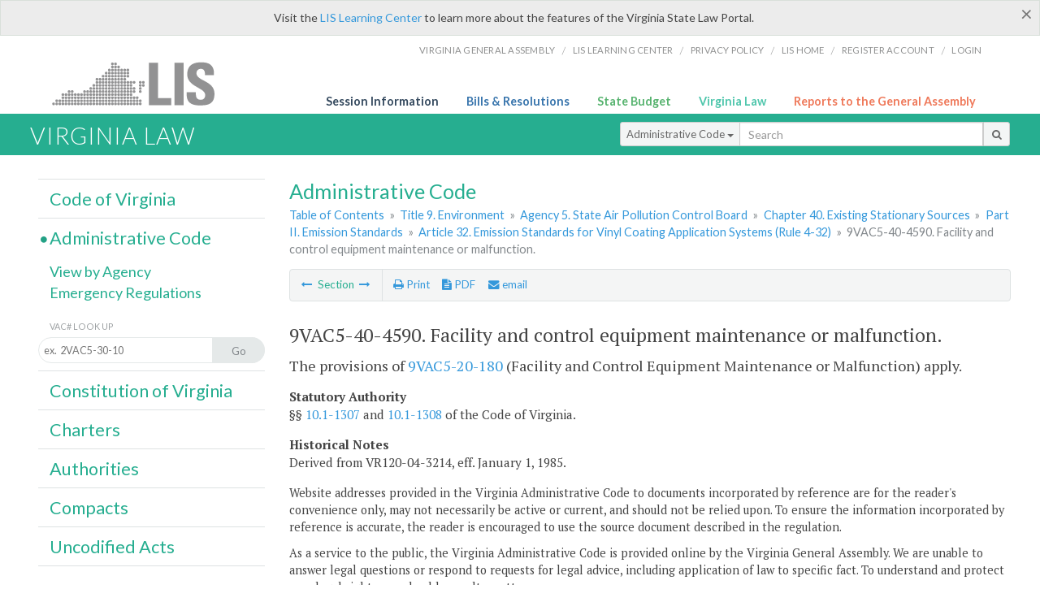

--- FILE ---
content_type: application/javascript
request_url: https://law.lis.virginia.gov/Scripts/AdminInit.js
body_size: 4068
content:
//var _height = '660px';
var bodyHTML = '', authHTML = '', histHTML = '';
let sectionNum;

function InitTinyMce(sField) {
    let sectionNumArr = window.location.href.split('/');
    if (sectionNumArr[sectionNumArr.length - 1] === '')
        sectionNum = sectionNumArr[sectionNumArr.length - 2].replace('section', '');
    else
        sectionNum = sectionNumArr[sectionNumArr.length - 1].replace('section', '');
    if (sectionNum === '9998' || sectionNum === '9999')
        sectionNum = 'link';

    let vacSplit = $('#vacSection').val().split("-");

	//added code to allow for editing FORMS/DBRS without having to change c# and rebuild
	if (vacSplit.length == 1) {
		let tempSplit = window.location.pathname.split('/');
		if (tempSplit[2].indexOf('VAC') > 0) {
			vacSplit[0] = tempSplit[2].substring(0, tempSplit[2].indexOf('-'));
			tempSplit[2] = tempSplit[2].replace(vacSplit[0] + '-', '');
			vacSplit[1] = tempSplit[2].substring(0, tempSplit[2].indexOf('-'));
			vacSplit[2] = tempSplit[2].substring(tempSplit[2].indexOf('-') + 1);
		} else {
			vacSplit[0] = tempSplit[2].replace('title', '') + 'VAC' + tempSplit[2].replace('agency', '');
			vacSplit[1] = tempSplit[3].replace('chapter', '');
			vacSplit[2] = tempSplit[4].replace('section', '');
		}
	}
	//***********************************************************************************

    //if (vacSplit[2] != "9998" && vacSplit[2] != "9999" && vacSplit[2] != "0" && vacSplit[2] != undefined && vacSplit[2].substring(0, 1) != 'P' && vacSplit[2].substring(0, 1) != 'A') {
	if (vacSplit[2] != "0" && vacSplit[2] != undefined && vacSplit[2].substring(0, 1) != 'P' && vacSplit[2].substring(0, 1) != 'A') {
        if (sField == "authority") {
            tinymce.init({
                menubar: false,
                statusbar: false,
                inline: true,
                autosave_ask_before_unload: false,
                save_enablewhendirty: true,
                save_onsavecallback: function () { AdminSave(); },
                selector: 'p.body.auth.editable',
                toolbar1: 'save cancel | sectionButton',
                plugins: 'save,link',
                setup: function (editor) {
                    editor.addButton('sectionButton', {
                        text: "",
                        image: "/images/tinyMCE/section.png",
                        tooltip: "Insert Section Symbol",
                        onclick: function () {
                            editor.insertContent('§');
                        }
                    });
                    editor.on('blur', function (e) {
                        //var ed = tinymce.activeEditor.bodyElement.innerHTML;
                        var ed = editor.bodyElement.innerHTML;
                        $('#authWOAnchor').val(ed);
                        ed = authHTML; //$('.body').html();
                        editor.setContent(ed)
                    });
                    editor.on('focus', function (e) {
                        //var ed = tinymce.activeEditor.bodyElement.innerHTML;
                        var ed = editor.bodyElement.innerHTML;
                        authHTML = ed;
                        ed = $('#authWOAnchor').val();
                        editor.setContent(ed)
                    });
                }
            });
            //tinymce.EditorManager.init({});
        } else if (sField == "historicalNotes") {
            tinymce.init({
                menubar: false,
                statusbar: false,
                inline: true,
                autosave_ask_before_unload: false,
                save_enablewhendirty: true,
                save_onsavecallback: function () { AdminSave();
                },
                selector: 'p.body.history.editable',
                toolbar1: 'save cancel | sectionButton',
                plugins: 'save,link',
                setup: function (editor) {
                    editor.addButton('sectionButton', {
                        text: "",
                        image: "/images/tinyMCE/section.png",
                        tooltip: "Insert Section Symbol",
                        onclick: function () {
                            editor.insertContent('§');
                        }
                    });
                    editor.on('blur', function (e) {
                        //var ed = tinymce.activeEditor.bodyElement.innerHTML;
                        var ed = editor.bodyElement.innerHTML;
                        $('#historyWOAnchor').val(ed);
                        ed = histHTML; //$('.body').html();
                        editor.setContent(ed)
                    });
                    editor.on('focus', function (e) {
                        //var ed = tinymce.activeEditor.bodyElement.innerHTML;
                        var ed = editor.bodyElement.innerHTML;
                        histHTML = ed;
                        ed = $('#historyWOAnchor').val();
                        editor.setContent(ed)
                    });
                }
            });
            //tinymce.EditorManager.init({});
        } else if (sField == "sectionDocument") {
            if (vacSplit.length > 2)
                if (vacSplit[2].substring(0, 1) != 'P' && vacSplit[2].substring(0, 1) != 'A')
                    InitBody(); //".body.editable");
        }
        tinymce.EditorManager.init({});
    }
}

function InitBody() {
    tinymce.init({
        selector: "section.editable",
        browser_spellcheck: true,
        inline: true,
        menubar: false,
        branding: false,
        save_enablewhendirty: true,
        theme: 'modern',
        convert_urls: false,
        forced_root_block: false,
        force_p_newlines: 'false',
        remove_linebreaks: false,
        force_br_newlines: true,
        remove_trailing_nbsp: false,
        verify_html: false,
        //force_br_newlines: false, //uncomment if we don't want tinymce to auto make P tags
        //force_p_newlines: false,
        //forced_root_block: '',
        save_onsavecallback: function () { AdminSave(); },
        plugins: 'save,tabfocus,table,searchreplace,contextmenu,image,paste,wordcount,lists,advlist,textcolor,leaui_formula,visualchars,visualblocks,code,link',
        toolbar1: 'save cancel | paste cut copy fontselect fontsizeselect bullist numlist styleselect myBorder image upload',
        toolbar2: sectionNum == 'link' ? 'undo redo bold italic subscript superscript alignleft aligncenter alignright alignjustify style style1 leaui_formula sectionButton visualblocks code | table link unlink' : 'undo redo bold italic subscript superscript | alignleft aligncenter alignright alignjustify | style style1 leaui_formula sectionButton visualblocks table | code',
        nonbreaking_force_tab: false,
        table_default_border: 0,
        paste_as_text: true,
        paste_auto_cleanup_on_paste: true,
        paste_remove_styles: true,
        paste_remove_styles_if_webkit: true,
        paste_strip_class_attributes: true,
        link_title: false,
        target_list: false,
        link_list: function (success) {
            var userID = $('#userID').val();
            var projectID = $('#projectID').val();
            var vac = $('#vacno').val();
            var _retval;
            $.ajax({
                type: 'POST',
                url: "/api/GetFormsDiBRsByProjectUser?handler=Send",
                beforeSend: function (xhr) { xhr.setRequestHeader("XSRF-TOKEN", $('input:hidden[name="__RequestVerificationToken"]').val()); },
                data: JSON.stringify({ userID: userID, projectID: projectID, vac: vac }),
                contentType: 'application/json; charset=utf-8',
                dataType: 'json',
                success: function (response) {
                    _retval = response;
                },
                complete: function () {
                    success(_retval);
                },
                error: function (a, b, c) {
                    console.log(a);
                }
            });
        },
        font_formats: 'Andale Mono=andale mono,times;Arial=arial,helvetica,sans-serif;Arial Black=arial black,avant garde;Book Antiqua=book antiqua,palatino;Cambria=cambria;Calibri=calibri;Comic Sans MS=comic sans ms,sans-serif;Courier New=courier new,courier;Georgia=georgia,palatino;Helvetica=helvetica;Impact=impact,chicago;Symbol=symbol;Tahoma=tahoma,arial,helvetica,sans-serif;Terminal=terminal,monaco;Times New Roman=times new roman,times;Trebuchet MS=trebuchet ms,geneva;Verdana=verdana,geneva;Webdings=webdings;Wingdings=wingdings,zapf dingbats',
        table_default_styles: {
            'width': '660px',
            'margin-left': '.5in',
            'border-collapse': 'collapse',
            'border': 'solid #000000 1.0pt'
        },
        table_cell_class_list: [
            { title: 'Table Center', value: 'tblctr' },
            { title: 'Table Indent', value: 'tblbi' },
            { title: 'Table Indent 2', value: 'tblbi2' },
            { title: 'Table Left', value: 'tblleft' },
            { title: 'Table Right', value: 'tblrt' }
        ],
        table_tab_navigation: true,
        paste_convert_word_fake_lists: false, //doesn't convert indented <p> tags to <ul>,<ol> etc...
        paste_enable_default_filters: false, //doesn't add the TinyMCE classes
        paste_data_images: true,
        relative_urls: false,
        remove_script_host: false,
        images_upload_handler: function (blobInfo, success, failure) {
            var fileData = new FormData();
            fileData.append(blobInfo.filename(), blobInfo.base64());
            fileData.append("filename", blobInfo.blob().name);
            fileData.append("project", $('#projectID').val());
            fileData.append("vac", $('#vacSection').val());
            $.ajax({
                url: '/WebServices/FileUpload?handler=Send',
                beforeSend: function (xhr) { xhr.setRequestHeader("XSRF-TOKEN", $('input:hidden[name="__RequestVerificationToken"]').val()); },
                type: "POST",
                contentType: false, // Not to set any content header  
                processData: false, // Not to process data  
                data: fileData,
                success: function (result) {
                    success(result.location);
                },
                error: function (err) {
                    failure(err.statusText);
                }
            });
        },
        valid_elements: "p[class|style|text-align],table[id|style|class|border|cellspacing|cellpadding|width],tbody,tr[style],td[style|width|valign|vertical-align|colspan|rowspan|class],a[href],div[style|class],ol,ul,li,u,s,b[style],i,em,strong,sub,sup,img[width|height|src|alt],br", //tells the valid elements and attributes to import (strip the rest)
		valid_styles: { 'p': 'text-align,font-size,font-family', 'div': 'border,padding', 'table': 'width', 'b': 'font-family', 'td': 'border,height'},
        invalid_styles: 'border-image border-spacing color font-family font-size font-stretch font-style font-weight font-variant font-variant-caps font-variant-east-asian font-variant-ligatures font-variant-numeric letter-spacing line-height margin orphans text-align text-decoration-color text-decoration-style text-indent text-transform vertical-align -webkit-text-stroke-width white-space widows word-spacing', //self explanatory
        valid_classes: 'MsoNormalTable center CENTER DIVIDER h10 h20 h30 image textasis textbi textbl textind tblrt textrt article auth history part REF ref SECTbl sectbl sectbi sectbi2 SECTctr SECTind sectind tblctr tblleft TREG vacno treg VACTITLE tblbi tblbi2 tblind summary center0 vacno0 sectind0 sectbi0 space', //self explanatory
        content_style: "td {vertical-align:top;}",
        paste_preprocess: function (plugin, args) {
            args.content = args.content.replace('&ldquo;', '"').replace('&rdquo;', '"').replace('“', '"').replace('”', '"');
        },
        forced_root_block: 'p',
        forced_root_block_attrs: {
            //'class': 'sectind',
        },
        setup: function (editor) {
            editor.on('init', function (e) {
                var val = $('#hidID').val();
                editor.execCommand('mceFocus', false, val);
                window.scrollTo(0, 0);
            });
            editor.on('change', function (e) {
                stopNavigate();
            });
            editor.on('blur', function (e) {
                //var ed = tinymce.activeEditor.bodyElement.innerHTML;
                var ed = editor.bodyElement.innerHTML;
                $('#bodyWOAnchor').val(ed);
                ed = bodyHTML; //$('.body').html();
                editor.setContent(ed)
            });
            editor.on('focus', function (e) {
                //var ed = tinymce.activeEditor.bodyElement.innerHTML;
                var ed = editor.bodyElement.innerHTML;
                bodyHTML = ed;
                ed = $('#bodyWOAnchor').val();
                editor.setContent(ed)
            });
            //editor.addButton('mybutton', {
            //    text: " "
            //});
            editor.addButton('upload', {
                tooltip: "Upload File",
                image: "/images/icons/upload-solid.svg",
                onclick: function () {
                    //$('input[type=file]').trigger('click');
                    $(".popup-overlay, .popup-content").addClass("active");
                }
            });
            editor.addButton('sectionButton', {
                text: "",
                image: "/images/tinyMCE/section.png",
                tooltip: "Insert Section Symbol",
                onclick: function () {
                    editor.insertContent('§');
                }
            });
        },
        style_formats: [ //these are in content.min.css not skin.min.css (Scripts/tinymce/skins/lightgray)
            { title: 'Article', selector: 'p,li,div', attributes: { 'class': 'article' } },
            { title: 'Authority', selector: 'p,li,div', attributes: { 'class': 'auth' } },
            { title: 'Center', selector: 'p,li,div', attributes: { 'class': 'center' } },
            { title: 'History', selector: 'p,li,div', attributes: { 'class': 'history' } },
            { title: 'Image', selector: 'p,li,div', attributes: { 'class': 'image' } },
            { title: 'Part', selector: 'p,li,div', attributes: { 'class': 'part' } },
            { title: 'Reference', selector: 'p,li,div', attributes: { 'class': 'ref' } },
            { title: 'Section Block Indent', selector: 'p,li,div', attributes: { 'class': 'sectbi' } },
            { title: 'Section Block Indent 2', selector: 'p,li,div', attributes: { 'class': 'sectbi2' } },
            { title: 'Section Block', selector: 'p,li,div', attributes: { 'class': 'sectbl' } },
            { title: 'Section Indent', selector: 'p,li,div', attributes: { 'class': 'sectind' } },
            { title: 'Table Left', selector: 'table,p,li,div', attributes: { 'class': 'tblleft' } },
            { title: 'Table Block Indent 1', selector: 'table,p,li,div', attributes: { 'class': 'tblind' } },
            { title: 'Table Block Indent 2', selector: 'table,p,li,div', attributes: { 'class': 'tblind2' } },
            { title: 'Table Block Indent 3', selector: 'table,p,li,div', attributes: { 'class': 'tblind3' } },
            { title: 'Table Center', selector: 'table,p,li,div', attributes: { 'class': 'tblctr' } },
            { title: 'Table Right', selector: 'table,p,li,div', attributes: { 'class': 'tblrt' } },
            { title: 'Text As-Is', selector: 'p,li,div', attributes: { 'class': 'textasis' } },
            { title: 'Text Block Indent', selector: 'p,li,div', attributes: { 'class': 'textbi' } },
            { title: 'Text Block Left', selector: 'p,li,div', attributes: { 'class': 'textbl' } },
            { title: 'Text Indent', selector: 'p,li,div', attributes: { 'class': 'textind' } },
            { title: 'VAC Number', selector: 'p,li,div', attributes: { 'class': 'vacno' } },
            { title: 'VAC Title', selector: 'p,li,div', attributes: { 'class': 'VACTITLE' } },
            { title: 'Regulation Text', selector: 'p,li,div', attributes: { 'class': 'treg' } },
            { title: 'Text Right', selector: 'p,li,div', attributes: { 'class': 'textrt' } },
        ]
    });
    //tinymce.EditorManager.init({});
};
